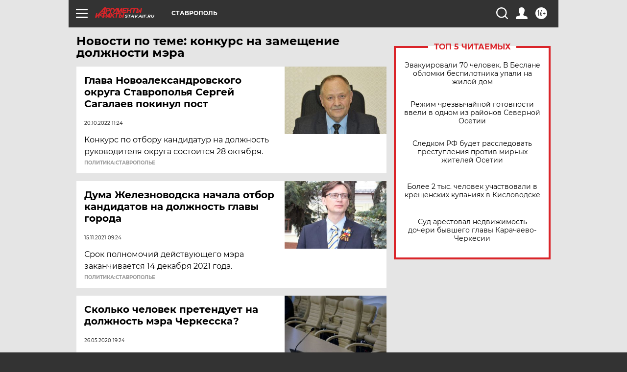

--- FILE ---
content_type: text/html
request_url: https://tns-counter.ru/nc01a**R%3Eundefined*aif_ru/ru/UTF-8/tmsec=aif_ru/168263985***
body_size: -72
content:
7A216605696E0215X1768817173:7A216605696E0215X1768817173